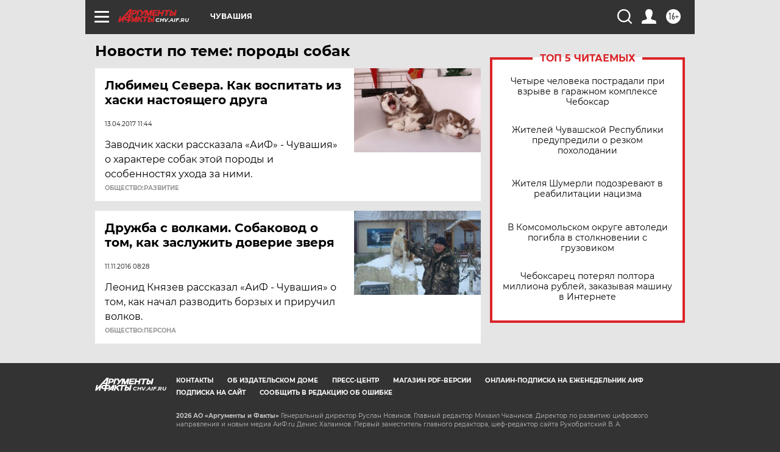

--- FILE ---
content_type: text/html
request_url: https://tns-counter.ru/nc01a**R%3Eundefined*aif_ru/ru/UTF-8/tmsec=aif_ru/184646567***
body_size: -72
content:
BD516B15696939F0X1768503792:BD516B15696939F0X1768503792